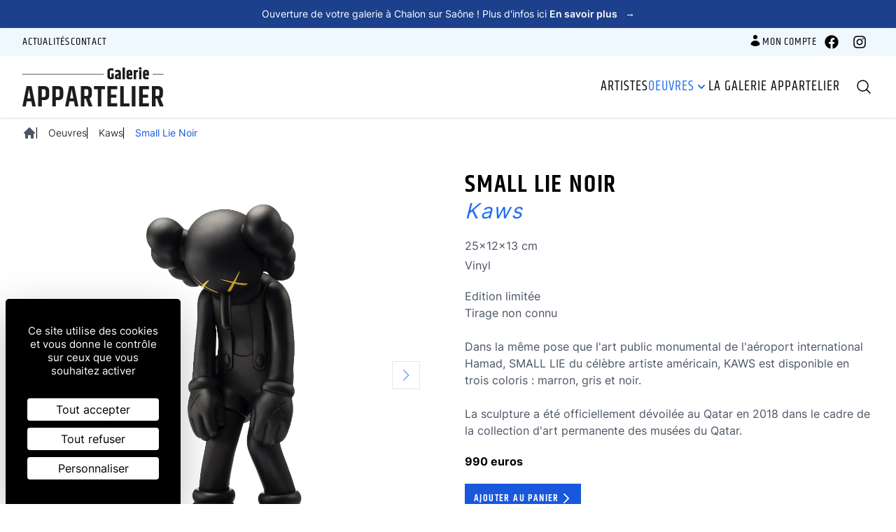

--- FILE ---
content_type: text/html; charset=UTF-8
request_url: https://www.appartelier.fr/oeuvres/small-lie-noir/
body_size: 10220
content:
<!DOCTYPE html>
<html lang="fr">
<head>
    <!-- Google Tag Manager -->
    <script>(function(w,d,s,l,i){w[l]=w[l]||[];w[l].push({'gtm.start':
    new Date().getTime(),event:'gtm.js'});var f=d.getElementsByTagName(s)[0],
    j=d.createElement(s),dl=l!='dataLayer'?'&l='+l:'';j.async=true;j.src=
    'https://www.googletagmanager.com/gtm.js?id='+i+dl;f.parentNode.insertBefore(j,f);
    })(window,document,'script','dataLayer','GTM-PHNR3BWM');</script>
    <!-- End Google Tag Manager -->

        <meta charset="UTF-8">
    <meta name="viewport" content="width=device-width, initial-scale=1.0">
    <title>Small Lie Noir Oeuvres | Galerie Appartelier</title>
    <meta name="description" content="">
    <link rel="stylesheet" href="https://www.appartelier.fr/App/assets/css/app.css?id=bb4daeed20bc9ecbddc36acf959d52b1">
    <link rel="icon" href="./favicon.ico">
    <link rel="icon" type="image/svg+xml" href="./favicon.svg">
    <link rel="apple-touch-icon" href="./apple-touch-icon.png">
    <meta name="theme-color" content="#6366f1">

              <link rel="canonical" href="https://www.appartelier.fr/oeuvres/small-lie-noir/" />
        <style>
      [x-cloak] { display: none !important; }
    </style>
    <script type="application/ld+json">
  {
    "@context": "http://schema.org",
    "@type": "LocalBusiness",
    "name": "Galerie Appartelier",
    "address": {
      "@type": "PostalAddress",
      "streetAddress": "11 rue des Poulets",      "addressLocality": "CHALON SUR SAONE",      "postalCode": "71100",      "addressCountry": "France"    },
   "image": "https://www.appartelier.fr/App/assets/img/appartelier-logo.svg",
        "email": "contact@appartelier.fr",    "url": "https://www.appartelier.fr/"
  }
</script>
  
  <script type="application/ld+json">
  {
    "@context": "http://schema.org",
    "@type": "Product",
    "name": "Small Lie Noir",
          "image": [
        "https://www.appartelier.fr/media/auteurs/kaws/small-lie-noir/rep02007_2.png"
                  ,"https://www.appartelier.fr/media/auteurs/kaws/small-lie-noir/rep02007.png"
                  ,"https://www.appartelier.fr/media/auteurs/kaws/small-lie-noir/rep02007_3.png"
              ],
            "url": "https://www.appartelier.fr/oeuvres/small-lie-noir/",

    "offers":
      [{
        "@type": "Offer",
        "name": "Small Lie Noir",
                  "price": "990.00",
                "priceCurrency": "EUR",
        "sku": "aw23050167",        "availability": "InStock"      }]
  }
</script>
</head>
<body class="">
  <!-- Google Tag Manager (noscript) -->
  <noscript><iframe src="https://www.googletagmanager.com/ns.html?id=GTM-PHNR3BWM"
  height="0" width="0" style="display:none;visibility:hidden"></iframe></noscript>
  <!-- End Google Tag Manager (noscript) -->
          
  <p class="bg-primary-900 text-white px-6 py-2.5 text-sm text-center
    [&_strong]:font-semibold">
              <a href="https://www.appartelier.fr/actualites/galerie-appartelier-et-l-encadreur-pre-ouverture-a-chalon-sur-saone/">
    
              Ouverture de votre galerie à Chalon sur Saône ! Plus d'infos ici
      
                      <span class="font-semibold">
            En savoir plus
          </span>
        
        &nbsp;
        <span aria-hidden="true">&rarr;</span>
      </a>
      </p>

          <header class="sticky top-0 z-20 bg-white shadow md:-top-10"
  role="banner"
  x-data="{ open: false }">
  
<div class="hidden md:block bg-primary-50 font-display">
  <div class="c-container flex gap-3 items-center justify-end">
                                        

        
        <a href="https://www.appartelier.fr/actualites/"
          class="inline-flex gap-3 uppercase tracking-wider hover:underline "
                    >
          Actualités
        </a>


                                              

                  <div class="flex-none w-px h-4 bg-white" aria-hidden="true"></div>
        
        <a href="https://www.appartelier.fr/contact/"
          class="inline-flex gap-3 uppercase tracking-wider hover:underline "
                    >
          Contact
        </a>


                          

    <a href="https://www.appartelier.fr/mes-commandes/"
      class="inline-flex gap-3 uppercase tracking-wider hover:underline       ml-auto"
      >
      <svg class="w-5 h-5" xmlns="http://www.w3.org/2000/svg" viewBox="0 0 20 20" fill="currentColor">
        <path d="M10 8a3 3 0 100-6 3 3 0 000 6zM3.465 14.493a1.23 1.23 0 00.41 1.412A9.957 9.957 0 0010 18c2.31 0 4.438-.784 6.131-2.1.43-.333.604-.903.408-1.41a7.002 7.002 0 00-13.074.003z" />
      </svg>
      Mon compte
    </a>

    <div class="flex-none w-px h-4 bg-white" aria-hidden="true"></div>

    <div class="flex">
              <a class="inline-flex justify-center items-center h-10 w-10
  hover:opacity-75" href="https://www.facebook.com/galerieappartelier">
          <span class="sr-only">Facebook</span>
          <svg class="h-5 w-5" aria-hidden="true" xmlns="http://www.w3.org/2000/svg" viewBox="0 0 512 512"><path fill="currentColor" d="M504 256C504 119 393 8 256 8S8 119 8 256c0 123.78 90.69 226.38 209.25 245V327.69h-63V256h63v-54.64c0-62.15 37-96.48 93.67-96.48 27.14 0 55.52 4.84 55.52 4.84v61h-31.28c-30.8 0-40.41 19.12-40.41 38.73V256h68.78l-11 71.69h-57.78V501C413.31 482.38 504 379.78 504 256z"/></svg>
        </a>
      
              <a class="inline-flex justify-center items-center h-10 w-10
  hover:opacity-75" href="http://instagram.com/galerie_appartelier/">
          <span class="sr-only">Instagram</span>
          <svg class="h-5 w-5" aria-hidden="true" xmlns="http://www.w3.org/2000/svg" viewBox="0 0 448 512"><path fill="currentColor" d="M224.1 141c-63.6 0-114.9 51.3-114.9 114.9s51.3 114.9 114.9 114.9S339 319.5 339 255.9 287.7 141 224.1 141zm0 189.6c-41.1 0-74.7-33.5-74.7-74.7s33.5-74.7 74.7-74.7 74.7 33.5 74.7 74.7-33.6 74.7-74.7 74.7zm146.4-194.3c0 14.9-12 26.8-26.8 26.8-14.9 0-26.8-12-26.8-26.8s12-26.8 26.8-26.8 26.8 12 26.8 26.8zm76.1 27.2c-1.7-35.9-9.9-67.7-36.2-93.9-26.2-26.2-58-34.4-93.9-36.2-37-2.1-147.9-2.1-184.9 0-35.8 1.7-67.6 9.9-93.9 36.1s-34.4 58-36.2 93.9c-2.1 37-2.1 147.9 0 184.9 1.7 35.9 9.9 67.7 36.2 93.9s58 34.4 93.9 36.2c37 2.1 147.9 2.1 184.9 0 35.9-1.7 67.7-9.9 93.9-36.2 26.2-26.2 34.4-58 36.2-93.9 2.1-37 2.1-147.8 0-184.8zM398.8 388c-7.8 19.6-22.9 34.7-42.6 42.6-29.5 11.7-99.5 9-132.1 9s-102.7 2.6-132.1-9c-19.6-7.8-34.7-22.9-42.6-42.6-11.7-29.5-9-99.5-9-132.1s-2.6-102.7 9-132.1c7.8-19.6 22.9-34.7 42.6-42.6 29.5-11.7 99.5-9 132.1-9s102.7-2.6 132.1 9c19.6 7.8 34.7 22.9 42.6 42.6 11.7 29.5 9 99.5 9 132.1s2.7 102.7-9 132.1z"/></svg>
        </a>
          </div>
  </div>
</div>

  <div class="c-container flex flex-wrap items-center py-2 md:py-4">
    <button class="inline-flex flex-col justify-center items-center h-11 w-11 -ml-2 mr-3
      lg:hidden"
      type="button"
      aria-label="Ouvrir le menu"
      @click="open = !open"
      :aria-expanded="open">
      <svg class="w-6 h-6" aria-hidden="true" xmlns="http://www.w3.org/2000/svg" fill="none" viewBox="0 0 24 24" stroke-width="1.5" stroke="currentColor">
        <path stroke-linecap="round" stroke-linejoin="round" d="M3.75 6.75h16.5M3.75 12h16.5m-16.5 5.25h16.5" />
      </svg>
    </button>

        <a class="mr-auto" href="https://www.appartelier.fr/">
      <img class="h-10 w-auto md:h-14" src="https://www.appartelier.fr/App/assets/img/appartelier-logo.svg" alt="Galerie Appartelier">
    </a>

    

<nav class="relative z-40 lg:static lg:ml-8"
  role="navigation"
  aria-label="Menu principal">

  <div class="fixed inset-0 bg-black/25 lg:hidden"
    :class=" open ? 'block' : 'hidden'"
    x-transition:enter="transition-opacity ease-linear duration-300"
    x-transition:enter-start="opacity-0"
    x-transition:enter-end="opacity-100"
    x-transition:leave="transition-opacity ease-linear duration-300"
    x-transition:leave-start="opacity-100"
    x-transition:leave-end="opacity-0"
    x-cloak>
  </div>

  <div class="fixed inset-0 z-40 flex
    lg:static lg:block"
    :class="open ? 'block' : 'hidden'"
    x-cloak>
    <div class="relative w-full max-w-xs overflow-y-auto pb-12 bg-white shadow-xl
      lg:block lg:w-auto lg:max-w-none lg:overflow-visible lg:pb-0 lg:bg-transparent lg:shadow-none"
      :class="open ? 'block' : 'hidden'"
      x-transition:enter="transition ease-in-out duration-300 transform"
      x-transition:enter-start="-translate-x-full"
      x-transition:enter-end="-translate-x-0"
      x-transition:leave="transition ease-in-out duration-300 transform"
      x-transition:leave-start="translate-x-0"
      x-transition:leave-end="-translate-x-full"
      x-cloak>

      <div class="flex px-4 pb-2 pt-5 lg:hidden">
        <button class="inline-flex items-center justify-center rounded-md -m-2 p-2"
          type="button"
          @click="open = !open"
          :aria-expanded="open">
          <span class="sr-only">Fermer le menu</span>
          <svg class="w-6 h-6" aria-hidden="true" xmlns="http://www.w3.org/2000/svg" fill="none" viewBox="0 0 24 24" stroke-width="1.5" stroke="currentColor">
            <path stroke-linecap="round" stroke-linejoin="round" d="M6 18L18 6M6 6l12 12" />
          </svg>
        </button>
      </div>

      <ul class="flex flex-col
        lg:flex-row lg:flex-wrap lg:gap-4">
                                                        
                                    
                                                            
                          <li>
                <a href="https://www.appartelier.fr/artistes/"
                  class="block flex items-center justify-between gap-1 px-4 py-2
  rounded text-xl font-display uppercase tracking-wider
  hover:text-primary-500
  sm:px-6 lg:p-0 "
                                    >
                  Artistes
                </a>
              </li>
                                                  
                                                              
                                                                                      
                          <li class="relative" x-data="{ open: false }">
                <button class="flex items-center justify-between gap-1 px-4 py-2
  rounded text-xl font-display uppercase tracking-wider
  hover:text-primary-500
  sm:px-6 lg:p-0
                  text-primary-600"
                  type="button"
                  @click="open = !open"
                  :aria-expanded="open">
                  Oeuvres
                  <svg class="h-5 w-5" xmlns="http://www.w3.org/2000/svg" viewBox="0 0 20 20" fill="currentColor" aria-hidden="true">
                    <path fill-rule="evenodd" d="M5.293 7.293a1 1 0 011.414 0L10 10.586l3.293-3.293a1 1 0 111.414 1.414l-4 4a1 1 0 01-1.414 0l-4-4a1 1 0 010-1.414z" clip-rule="evenodd" />
                  </svg>
                </button>

                <div class="px-4 py-2 bg-gray-50
                  lg:absolute lg:z-10 lg:left-1/2 lg:-translate-x-1/2
                  lg:flex lg:w-screen lg:max-w-min lg:mt-5
                  lg:py-0 lg:bg-transparent"
                  x-show="open"
                  x-transition:enter="transition ease-out duration-200"
                  x-transition:enter-start="opacity-0 translate-y-1"
                  x-transition:enter-end="opacity-100 translate-y-0"
                  x-transition:leave="transition ease-in duration-150"
                  x-transition:leave-start="opacity-100 translate-y-0"
                  x-transition:leave-end="opacity-0 translate-y-1"
                  @click.away="open = false">
                  <div class="lg:w-56 lg:shrink lg:p-4 lg:bg-white lg:rounded-xl
                    lg:shadow-lg lg:ring-1 lg:ring-gray-900/5
                    lg:text-sm lg:font-semibold">
                                                                  <a class="block p-2 hover:text-primary-600
                          "
                          href="https://www.appartelier.fr/oeuvres/edition/"
                          >
                          Éditions limitées
                        </a>
                                              <a class="block p-2 hover:text-primary-600
                          "
                          href="https://www.appartelier.fr/oeuvres/oeuvre-originale/"
                          >
                          Oeuvres originales
                        </a>
                                              <a class="block p-2 hover:text-primary-600
                          "
                          href="https://www.appartelier.fr/oeuvres/sculpture/"
                          >
                          Sculptures
                        </a>
                      
                      <a class="block p-2 hover:text-primary-600
                        "
                        href="https://www.appartelier.fr/oeuvres/"
                        >
                        Toutes les oeuvres
                      </a>
                                      </div>

                </div>
              </li>
                                                  
                                    
                                                            
                          <li>
                <a href="https://www.appartelier.fr/la-galerie-appartelier/"
                  class="block flex items-center justify-between gap-1 px-4 py-2
  rounded text-xl font-display uppercase tracking-wider
  hover:text-primary-500
  sm:px-6 lg:p-0 "
                                    >
                  La galerie Appartelier
                </a>
              </li>
                              
        <li class="border-t my-2 lg:hidden"></li>

                            
                                    
            <li class="lg:hidden">
              <a href="https://www.appartelier.fr/actualites/"
                class="flex items-center justify-between gap-1 px-4 py-2
  rounded text-xl font-display uppercase tracking-wider
  hover:text-primary-500
  sm:px-6 lg:p-0 "
                                >
                Actualités
              </a>
            </li>
                                      
                                    
            <li class="lg:hidden">
              <a href="https://www.appartelier.fr/contact/"
                class="flex items-center justify-between gap-1 px-4 py-2
  rounded text-xl font-display uppercase tracking-wider
  hover:text-primary-500
  sm:px-6 lg:p-0 "
                                >
                Contact
              </a>
            </li>
                                                    </ul>

    </div>
  </div>
</nav>

    
<div class="flex gap-2 -mr-2 lg:pl-3" x-data="{ open: false }">
  <button class="inline-flex p-2.5"
    type="button"
    @click="open = !open; $nextTick(() => $refs.searchInput.focus())"
    :aria-expanded="open"
    :aria-label="open ? '' : ''">
    <span class="sr-only">Recherche</span>
    <svg class="w-6 h-6" aria-hidden="true" xmlns="http://www.w3.org/2000/svg" fill="none" viewBox="0 0 24 24" stroke-width="1.5" stroke="currentColor">
      <path stroke-linecap="round" stroke-linejoin="round" d="M21 21l-5.197-5.197m0 0A7.5 7.5 0 105.196 5.196a7.5 7.5 0 0010.607 10.607z" />
    </svg>
  </button>

  
  <div class="relative z-40" role="dialog" aria-modal="true">
    <div class="fixed inset-0 z-20 bg-gray-500/50 transition-opacity"
      x-show="open"
      x-transition:enter="ease-out duration-300"
      x-transition:enter-start="opacity-0"
      x-transition:enter-end="opacity-100"
      x-transition:leave="ease-in duration-200"
      x-transition:leave-start="opacity-100"
      x-transition:leave-end="opacity-0"
      x-cloak
      ></div>

    <div class="fixed inset-0 z-20 overflow-y-auto p-4 sm:p-6 md:p-20 lg:pt-32"
      x-show="open">
      <div class="mx-auto max-w-xl transform divide-y divide-gray-100
        overflow-hidden @rounded-xl bg-white shadow-2xl
        ring-1 ring-black ring-opacity-10 transition-all"
        x-transition:enter="ease-out duration-300"
        x-transition:enter-start="opacity-0 scale-95"
        x-transition:enter-end="opacity-100 scale-100"
        x-transition:leave="ease-in duration-200"
        x-transition:leave-start="opacity-100 scale-100"
        x-transition:leave-end="opacity-0 scale-95"
        @click.outside="open = false"
        x-cloak>

        <form class="relative" action = "https://www.appartelier.fr/recherche/ ">
          <input class="h-11 w-full pr-11 border-0 placeholder:text-gray-400 focus:ring-0"
            type="search"
            name="search"
            placeholder="Recherche"
            x-ref="searchInput">

          <button class="absolute inset-y-0 right-0 px-2.5" type="submit">
            <span class="sr-only">Rechercher</span>
            <svg class="w-5 h-5" aria-hidden="true" xmlns="http://www.w3.org/2000/svg" fill="none" viewBox="0 0 24 24" stroke-width="1.5" stroke="currentColor">
              <path stroke-linecap="round" stroke-linejoin="round" d="M21 21l-5.197-5.197m0 0A7.5 7.5 0 105.196 5.196a7.5 7.5 0 0010.607 10.607z" />
            </svg>
          </button>
        </form>
      </div>
    </div>
  </div>
</div>
  </div>
</header>


    
          

<nav aria-label="Fil d&#039;Ariane">
  <ol class="c-container py-3 flex items-center gap-4" role="list">
        <li>
      <a class="text-gray-600 hover:underline" href="https://www.appartelier.fr/">
        <svg class="shrink-0 h-5 w-5" aria-hidden="true" xmlns="http://www.w3.org/2000/svg" viewBox="0 0 20 20" fill="currentColor" class="w-5 h-5">
          <path fill-rule="evenodd" d="M9.293 2.293a1 1 0 011.414 0l7 7A1 1 0 0117 11h-1v6a1 1 0 01-1 1h-2a1 1 0 01-1-1v-3a1 1 0 00-1-1H9a1 1 0 00-1 1v3a1 1 0 01-1 1H5a1 1 0 01-1-1v-6H3a1 1 0 01-.707-1.707l7-7z" clip-rule="evenodd" />
        </svg>
        <span class="sr-only">Accueil</span>
      </a>
    </li>

                
        <li class="flex items-center" >
    <span class="h-4 w-px bg-black"></span>

              <a class="ml-4 text-sm font-light hover:underline" href="https://www.appartelier.fr/oeuvres/">
        Oeuvres
      </a>
      </li>

    
            <li class="flex items-center" >
    <span class="h-4 w-px bg-black"></span>

              <a class="ml-4 text-sm font-light hover:underline" href="https://www.appartelier.fr/artistes/kaws/">
        Kaws
      </a>
      </li>


    
            <li class="flex items-center" aria-current="true">
    <span class="h-4 w-px bg-black"></span>

              <div class="ml-4 text-sm font-light text-primary-700 font-medium">
        Small Lie Noir
      </div>
      </li>

      </ol>
</nav>
    
          <main id="content" role="main">
                  

  <article class="c-container pt-8 pb-16">

    
    <div class="grid gap-6 md:grid-cols-2 lg:gap-12">
      <div class="relative overflow-hidden">

        <div class="swiper js-product-slider">
          <div class="swiper-wrapper">
                          <div class="swiper-slide">
                <div class="aspect-square">
                  <img class="h-full w-full object-contain"
                    src="/media/auteurs/kaws/small-lie-noir/rep02007_2.png?fit=crop-center">
                </div>
              </div>
            
                          <div class="swiper-slide">
                <div class="aspect-square">
                  <img class="h-full w-full object-contain"
                    src="/media/auteurs/kaws/small-lie-noir/rep02007.png?fit=crop-top-left">
                </div>
              </div>
                          <div class="swiper-slide">
                <div class="aspect-square">
                  <img class="h-full w-full object-contain"
                    src="/media/auteurs/kaws/small-lie-noir/rep02007_3.png?fit=crop-top-left">
                </div>
              </div>
            
                      </div>

          <div class="swiper-button-next"></div>
          <div class="swiper-button-prev"></div>
        </div>

                  <div class="mt-4 swiper js-product-thumbs">
            <div class="swiper-wrapper">
                              <div class="swiper-slide">
                  <div class="aspect-square">
                    <img class="h-full w-full object-cover"
                      src="/media/auteurs/kaws/small-lie-noir/rep02007_2.png?fit=crop-center">
                  </div>
                </div>
              
                              <div class="swiper-slide">
                  <div class="aspect-square">
                    <img class="h-full w-full object-cover"
                      src="/media/auteurs/kaws/small-lie-noir/rep02007.png?fit=crop-top-left">
                  </div>
                </div>
                              <div class="swiper-slide">
                  <div class="aspect-square">
                    <img class="h-full w-full object-cover"
                      src="/media/auteurs/kaws/small-lie-noir/rep02007_3.png?fit=crop-top-left">
                  </div>
                </div>
              
                                        </div>

            <div class="swiper-button-next"></div>
            <div class="swiper-button-prev"></div>
          </div>
        
              </div>
      <div>

                  <form class="space-y-5" method="POST">
                  <div>
            <h1 class="text-3xl font-display font-semibold uppercase tracking-wider
              sm:text-4xl">Small Lie Noir</h1>


              <p class="text-primary-600 text-2xl font-medium italic tracking-wider
                sm:text-3xl">
                                <a class="relative z-10 hover:underline" href="https://www.appartelier.fr/artistes/kaws/">

                                  Kaws
                                  </a>
                                              </p>
          </div>

          <dl class="space-y-1 text-gray-600">
            
            
                          <div>
                <dt class="sr-only">Dimensions</dt>
                <dd>25x12x13 cm</dd>
              </div>
            
            
                          <div>
                <dt class="sr-only">Technique</dt>
                <dd>Vinyl</dd>
              </div>
            
            
                      </dl>

                      <p class="text-gray-600">
              Edition limitée<br />
Tirage non connu<br />
<br />
Dans la même pose que l&#039;art public monumental de l&#039;aéroport international Hamad, SMALL LIE du célèbre artiste américain, KAWS est disponible en trois coloris : marron, gris et noir.<br />
<br />
La sculpture a été officiellement dévoilée au Qatar en 2018 dans le cadre de la collection d&#039;art permanente des musées du Qatar.
            </p>
          
                                    <p>
                <strong>990 euros</strong>
              </p>
            
                          <button class="c-btn c-btn-primary" type="submit" name="btn-action" value="addBasket" >
                Ajouter au panier
                <svg class="-mr-0.5 w-5 h-5" aria-hidden="true" xmlns="http://www.w3.org/2000/svg" fill="none" viewBox="0 0 24 24" stroke-width="2" stroke="currentColor">
                  <path stroke-linecap="round" stroke-linejoin="round" d="M8.25 4.5l7.5 7.5-7.5 7.5" />
                </svg>
              </button>
                      
          
                  </form>
        
      </div>
    </div>
  </article>

                </main>

        <div class="-mt-8 pb-16">
          <section class="relative overflow-hidden pt-8 bg-primary-50">
  <div class="bg-white absolute inset-x-0 top-0 h-14" aria-hidden="true"></div>

  <div class="c-container relative">
    <h2 class="text-stroke text-5xl font-display font-semibold uppercase tracking-wider
      sm:text-6xl">
      Oeuvres du même artiste
    </h2>

    <div class="mt-12 swiper js-home-carousel overflow-visible">
      <div class="swiper-wrapper">
                  <div class="swiper-slide h-auto w-64 lg:w-auto">
                <article class="relative focus-within:ring">
    <div class="aspect-square">
              <img class="h-full w-full object-contain"
          src="/media/auteurs/kaws/chum-blanc/ACDJSAAAO4A7IAIAAAAAA5YB6QA7777774AAAAAAYIAVQAQA-3.jpg?fit=crop-center&amp;p=w-xs, webp"
          srcset="
            /media/auteurs/kaws/chum-blanc/ACDJSAAAO4A7IAIAAAAAA5YB6QA7777774AAAAAAYIAVQAQA-3.jpg?fit=crop-center&amp;p=w-sm,webp 320w,
            /media/auteurs/kaws/chum-blanc/ACDJSAAAO4A7IAIAAAAAA5YB6QA7777774AAAAAAYIAVQAQA-3.jpg?fit=crop-center&amp;p=w-md,webp 640w,
            /media/auteurs/kaws/chum-blanc/ACDJSAAAO4A7IAIAAAAAA5YB6QA7777774AAAAAAYIAVQAQA-3.jpg?fit=crop-center&amp;p=w-lg,webp 960w
          "
          sizes="
            (min-width: 1280px) calc(1280px / 3),
            (min-width: 768px) calc(100vw / 2),
            90vw
          "
          loading="lazy"
          width="960"
          height="1280"
          alt="Chum (blanc)">
            </div>

    <div class="mt-6 px-2 space-y-4">
      <div>
                <h3 class="text-2xl font-display font-bold uppercase tracking-wider">
          <a class="c-link-faux focus:outline-none"
            href="https://www.appartelier.fr/oeuvres/chum-blanc/">
            Chum (blanc)
          </a>
        </h3>
                          <p class="text-primary-600 font-medium italic tracking-wider">
            <a class="relative z-10 hover:underline" href="https://www.appartelier.fr/artistes/kaws/">
              Kaws
            </a>
          </p>
              </div>

              <p class="text-sm">
          <strong>1 190 euros</strong>
        </p>

          </div>


      </article>
          </div>
                  <div class="swiper-slide h-auto w-64 lg:w-auto">
                <article class="relative focus-within:ring">
    <div class="aspect-square">
              <img class="h-full w-full object-contain"
          src="/media/auteurs/kaws/chum-jaune/ACDZSAAAO4A7IAIAAAAAA5YB6QA7777774AAAAAAYIAVQAQA-3.jpg?fit=crop-center&amp;p=w-xs, webp"
          srcset="
            /media/auteurs/kaws/chum-jaune/ACDZSAAAO4A7IAIAAAAAA5YB6QA7777774AAAAAAYIAVQAQA-3.jpg?fit=crop-center&amp;p=w-sm,webp 320w,
            /media/auteurs/kaws/chum-jaune/ACDZSAAAO4A7IAIAAAAAA5YB6QA7777774AAAAAAYIAVQAQA-3.jpg?fit=crop-center&amp;p=w-md,webp 640w,
            /media/auteurs/kaws/chum-jaune/ACDZSAAAO4A7IAIAAAAAA5YB6QA7777774AAAAAAYIAVQAQA-3.jpg?fit=crop-center&amp;p=w-lg,webp 960w
          "
          sizes="
            (min-width: 1280px) calc(1280px / 3),
            (min-width: 768px) calc(100vw / 2),
            90vw
          "
          loading="lazy"
          width="960"
          height="1280"
          alt="Chum (jaune)">
            </div>

    <div class="mt-6 px-2 space-y-4">
      <div>
                <h3 class="text-2xl font-display font-bold uppercase tracking-wider">
          <a class="c-link-faux focus:outline-none"
            href="https://www.appartelier.fr/oeuvres/chum-jaune/">
            Chum (jaune)
          </a>
        </h3>
                          <p class="text-primary-600 font-medium italic tracking-wider">
            <a class="relative z-10 hover:underline" href="https://www.appartelier.fr/artistes/kaws/">
              Kaws
            </a>
          </p>
              </div>

              <p class="text-sm">
          <strong>1 190 euros</strong>
        </p>

          </div>


      </article>
          </div>
                  <div class="swiper-slide h-auto w-64 lg:w-auto">
                <article class="relative focus-within:ring">
    <div class="aspect-square">
              <img class="h-full w-full object-contain"
          src="/media/auteurs/kaws/chum-noir/ACBZSAAAO4A7IAIAAAAAA5YB6QA7777774AAAAAAYIAVQAQA-3.jpg?fit=crop-center&amp;p=w-xs, webp"
          srcset="
            /media/auteurs/kaws/chum-noir/ACBZSAAAO4A7IAIAAAAAA5YB6QA7777774AAAAAAYIAVQAQA-3.jpg?fit=crop-center&amp;p=w-sm,webp 320w,
            /media/auteurs/kaws/chum-noir/ACBZSAAAO4A7IAIAAAAAA5YB6QA7777774AAAAAAYIAVQAQA-3.jpg?fit=crop-center&amp;p=w-md,webp 640w,
            /media/auteurs/kaws/chum-noir/ACBZSAAAO4A7IAIAAAAAA5YB6QA7777774AAAAAAYIAVQAQA-3.jpg?fit=crop-center&amp;p=w-lg,webp 960w
          "
          sizes="
            (min-width: 1280px) calc(1280px / 3),
            (min-width: 768px) calc(100vw / 2),
            90vw
          "
          loading="lazy"
          width="960"
          height="1280"
          alt="Chum (noir)">
            </div>

    <div class="mt-6 px-2 space-y-4">
      <div>
                <h3 class="text-2xl font-display font-bold uppercase tracking-wider">
          <a class="c-link-faux focus:outline-none"
            href="https://www.appartelier.fr/oeuvres/chum-noir/">
            Chum (noir)
          </a>
        </h3>
                          <p class="text-primary-600 font-medium italic tracking-wider">
            <a class="relative z-10 hover:underline" href="https://www.appartelier.fr/artistes/kaws/">
              Kaws
            </a>
          </p>
              </div>

              <p class="text-sm">
          <strong>1 190 euros</strong>
        </p>

          </div>


      </article>
          </div>
                  <div class="swiper-slide h-auto w-64 lg:w-auto">
                <article class="relative focus-within:ring">
    <div class="aspect-square">
              <img class="h-full w-full object-contain"
          src="/media/auteurs/kaws/chum-orange/ACCJSAAAO4A7IAIAAAAAA5YB6QA7777774AAAAAAYIAVQAQA-3.jpg?fit=crop-center&amp;p=w-xs, webp"
          srcset="
            /media/auteurs/kaws/chum-orange/ACCJSAAAO4A7IAIAAAAAA5YB6QA7777774AAAAAAYIAVQAQA-3.jpg?fit=crop-center&amp;p=w-sm,webp 320w,
            /media/auteurs/kaws/chum-orange/ACCJSAAAO4A7IAIAAAAAA5YB6QA7777774AAAAAAYIAVQAQA-3.jpg?fit=crop-center&amp;p=w-md,webp 640w,
            /media/auteurs/kaws/chum-orange/ACCJSAAAO4A7IAIAAAAAA5YB6QA7777774AAAAAAYIAVQAQA-3.jpg?fit=crop-center&amp;p=w-lg,webp 960w
          "
          sizes="
            (min-width: 1280px) calc(1280px / 3),
            (min-width: 768px) calc(100vw / 2),
            90vw
          "
          loading="lazy"
          width="960"
          height="1280"
          alt="Chum (orange)">
            </div>

    <div class="mt-6 px-2 space-y-4">
      <div>
                <h3 class="text-2xl font-display font-bold uppercase tracking-wider">
          <a class="c-link-faux focus:outline-none"
            href="https://www.appartelier.fr/oeuvres/chum-orange/">
            Chum (orange)
          </a>
        </h3>
                          <p class="text-primary-600 font-medium italic tracking-wider">
            <a class="relative z-10 hover:underline" href="https://www.appartelier.fr/artistes/kaws/">
              Kaws
            </a>
          </p>
              </div>

              <p class="text-sm">
          <strong>1 190 euros</strong>
        </p>

          </div>


        <div class="absolute top-4 right-4 flex justify-center items-center h-12 min-w-[3rem] bg-red-600 text-white rounded-full
      text-xs font-medium uppercase">
      Vendu
    </div>
      </article>
          </div>
                  <div class="swiper-slide h-auto w-64 lg:w-auto">
                <article class="relative focus-within:ring">
    <div class="aspect-square">
              <img class="h-full w-full object-contain"
          src="/media/auteurs/kaws/chum-rose/ACCZSAAAO4A7IAIAAAAAA5YB6QA7777774AAAAAAYIAVQAQA-3.jpg?fit=crop-center&amp;p=w-xs, webp"
          srcset="
            /media/auteurs/kaws/chum-rose/ACCZSAAAO4A7IAIAAAAAA5YB6QA7777774AAAAAAYIAVQAQA-3.jpg?fit=crop-center&amp;p=w-sm,webp 320w,
            /media/auteurs/kaws/chum-rose/ACCZSAAAO4A7IAIAAAAAA5YB6QA7777774AAAAAAYIAVQAQA-3.jpg?fit=crop-center&amp;p=w-md,webp 640w,
            /media/auteurs/kaws/chum-rose/ACCZSAAAO4A7IAIAAAAAA5YB6QA7777774AAAAAAYIAVQAQA-3.jpg?fit=crop-center&amp;p=w-lg,webp 960w
          "
          sizes="
            (min-width: 1280px) calc(1280px / 3),
            (min-width: 768px) calc(100vw / 2),
            90vw
          "
          loading="lazy"
          width="960"
          height="1280"
          alt="Chum (rose)">
            </div>

    <div class="mt-6 px-2 space-y-4">
      <div>
                <h3 class="text-2xl font-display font-bold uppercase tracking-wider">
          <a class="c-link-faux focus:outline-none"
            href="https://www.appartelier.fr/oeuvres/chum-rose/">
            Chum (rose)
          </a>
        </h3>
                          <p class="text-primary-600 font-medium italic tracking-wider">
            <a class="relative z-10 hover:underline" href="https://www.appartelier.fr/artistes/kaws/">
              Kaws
            </a>
          </p>
              </div>

              <p class="text-sm">
          <strong>1 190 euros</strong>
        </p>

          </div>


      </article>
          </div>
                  <div class="swiper-slide h-auto w-64 lg:w-auto">
                <article class="relative focus-within:ring">
    <div class="aspect-square">
              <img class="h-full w-full object-contain"
          src="/media/auteurs/kaws/holiday-thailand-brown/KT_SELECTED_SQ4_1667x1667.jpg?fit=crop-center&amp;p=w-xs, webp"
          srcset="
            /media/auteurs/kaws/holiday-thailand-brown/KT_SELECTED_SQ4_1667x1667.jpg?fit=crop-center&amp;p=w-sm,webp 320w,
            /media/auteurs/kaws/holiday-thailand-brown/KT_SELECTED_SQ4_1667x1667.jpg?fit=crop-center&amp;p=w-md,webp 640w,
            /media/auteurs/kaws/holiday-thailand-brown/KT_SELECTED_SQ4_1667x1667.jpg?fit=crop-center&amp;p=w-lg,webp 960w
          "
          sizes="
            (min-width: 1280px) calc(1280px / 3),
            (min-width: 768px) calc(100vw / 2),
            90vw
          "
          loading="lazy"
          width="960"
          height="960"
          alt="HOLIDAY THAILAND - Brown">
            </div>

    <div class="mt-6 px-2 space-y-4">
      <div>
                <h3 class="text-2xl font-display font-bold uppercase tracking-wider">
          <a class="c-link-faux focus:outline-none"
            href="https://www.appartelier.fr/oeuvres/holiday-thailand-brown/">
            HOLIDAY THAILAND - Brown
          </a>
        </h3>
                          <p class="text-primary-600 font-medium italic tracking-wider">
            <a class="relative z-10 hover:underline" href="https://www.appartelier.fr/artistes/kaws/">
              Kaws
            </a>
          </p>
              </div>

              <p class="text-sm">
          <strong>1 490 euros</strong>
        </p>

          </div>


      </article>
          </div>
                  <div class="swiper-slide h-auto w-64 lg:w-auto">
                <article class="relative focus-within:ring">
    <div class="aspect-square">
              <img class="h-full w-full object-contain"
          src="/media/auteurs/kaws/kaws-holiday-thailand-black/KT_SELECTED_SQ3_1667x1667.jpg?fit=crop-center&amp;p=w-xs, webp"
          srcset="
            /media/auteurs/kaws/kaws-holiday-thailand-black/KT_SELECTED_SQ3_1667x1667.jpg?fit=crop-center&amp;p=w-sm,webp 320w,
            /media/auteurs/kaws/kaws-holiday-thailand-black/KT_SELECTED_SQ3_1667x1667.jpg?fit=crop-center&amp;p=w-md,webp 640w,
            /media/auteurs/kaws/kaws-holiday-thailand-black/KT_SELECTED_SQ3_1667x1667.jpg?fit=crop-center&amp;p=w-lg,webp 960w
          "
          sizes="
            (min-width: 1280px) calc(1280px / 3),
            (min-width: 768px) calc(100vw / 2),
            90vw
          "
          loading="lazy"
          width="960"
          height="960"
          alt="KAWS:HOLIDAY THAILAND - Black">
            </div>

    <div class="mt-6 px-2 space-y-4">
      <div>
                <h3 class="text-2xl font-display font-bold uppercase tracking-wider">
          <a class="c-link-faux focus:outline-none"
            href="https://www.appartelier.fr/oeuvres/kaws-holiday-thailand-black/">
            KAWS:HOLIDAY THAILAND - Black
          </a>
        </h3>
                          <p class="text-primary-600 font-medium italic tracking-wider">
            <a class="relative z-10 hover:underline" href="https://www.appartelier.fr/artistes/kaws/">
              Kaws
            </a>
          </p>
              </div>

              <p class="text-sm">
          <strong>1 490 euros</strong>
        </p>

          </div>


      </article>
          </div>
                  <div class="swiper-slide h-auto w-64 lg:w-auto">
                <article class="relative focus-within:ring">
    <div class="aspect-square">
              <img class="h-full w-full object-contain"
          src="/media/auteurs/kaws/kaws-holiday-thailand-grey/KT_SELECTED_SQ2_1667x1667.jpg?fit=crop-center&amp;p=w-xs, webp"
          srcset="
            /media/auteurs/kaws/kaws-holiday-thailand-grey/KT_SELECTED_SQ2_1667x1667.jpg?fit=crop-center&amp;p=w-sm,webp 320w,
            /media/auteurs/kaws/kaws-holiday-thailand-grey/KT_SELECTED_SQ2_1667x1667.jpg?fit=crop-center&amp;p=w-md,webp 640w,
            /media/auteurs/kaws/kaws-holiday-thailand-grey/KT_SELECTED_SQ2_1667x1667.jpg?fit=crop-center&amp;p=w-lg,webp 960w
          "
          sizes="
            (min-width: 1280px) calc(1280px / 3),
            (min-width: 768px) calc(100vw / 2),
            90vw
          "
          loading="lazy"
          width="960"
          height="960"
          alt="KAWS:HOLIDAY THAILAND - Grey">
            </div>

    <div class="mt-6 px-2 space-y-4">
      <div>
                <h3 class="text-2xl font-display font-bold uppercase tracking-wider">
          <a class="c-link-faux focus:outline-none"
            href="https://www.appartelier.fr/oeuvres/kaws-holiday-thailand-grey/">
            KAWS:HOLIDAY THAILAND - Grey
          </a>
        </h3>
                          <p class="text-primary-600 font-medium italic tracking-wider">
            <a class="relative z-10 hover:underline" href="https://www.appartelier.fr/artistes/kaws/">
              Kaws
            </a>
          </p>
              </div>

              <p class="text-sm">
          <strong>1 490 euros</strong>
        </p>

          </div>


      </article>
          </div>
                  <div class="swiper-slide h-auto w-64 lg:w-auto">
                <article class="relative focus-within:ring">
    <div class="aspect-square">
              <img class="h-full w-full object-contain"
          src="/media/auteurs/kaws/small-lie-brun/rep02008.jpg?fit=crop-center&amp;p=w-xs, webp"
          srcset="
            /media/auteurs/kaws/small-lie-brun/rep02008.jpg?fit=crop-center&amp;p=w-sm,webp 320w,
            /media/auteurs/kaws/small-lie-brun/rep02008.jpg?fit=crop-center&amp;p=w-md,webp 640w,
            /media/auteurs/kaws/small-lie-brun/rep02008.jpg?fit=crop-center&amp;p=w-lg,webp 960w
          "
          sizes="
            (min-width: 1280px) calc(1280px / 3),
            (min-width: 768px) calc(100vw / 2),
            90vw
          "
          loading="lazy"
          width="960"
          height="1280"
          alt="Small lie Brun">
            </div>

    <div class="mt-6 px-2 space-y-4">
      <div>
                <h3 class="text-2xl font-display font-bold uppercase tracking-wider">
          <a class="c-link-faux focus:outline-none"
            href="https://www.appartelier.fr/oeuvres/small-lie-brun/">
            Small lie Brun
          </a>
        </h3>
                          <p class="text-primary-600 font-medium italic tracking-wider">
            <a class="relative z-10 hover:underline" href="https://www.appartelier.fr/artistes/kaws/">
              Kaws
            </a>
          </p>
              </div>

              <p class="text-sm">
          <strong>990 euros</strong>
        </p>

          </div>


      </article>
          </div>
                  <div class="swiper-slide h-auto w-64 lg:w-auto">
                <article class="relative focus-within:ring">
    <div class="aspect-square">
              <img class="h-full w-full object-contain"
          src="/media/auteurs/kaws/small-lie-gris/kaws-small-lie-grey.jpg?fit=crop-center&amp;p=w-xs, webp"
          srcset="
            /media/auteurs/kaws/small-lie-gris/kaws-small-lie-grey.jpg?fit=crop-center&amp;p=w-sm,webp 320w,
            /media/auteurs/kaws/small-lie-gris/kaws-small-lie-grey.jpg?fit=crop-center&amp;p=w-md,webp 640w,
            /media/auteurs/kaws/small-lie-gris/kaws-small-lie-grey.jpg?fit=crop-center&amp;p=w-lg,webp 960w
          "
          sizes="
            (min-width: 1280px) calc(1280px / 3),
            (min-width: 768px) calc(100vw / 2),
            90vw
          "
          loading="lazy"
          width="960"
          height="960"
          alt="Small lie Gris">
            </div>

    <div class="mt-6 px-2 space-y-4">
      <div>
                <h3 class="text-2xl font-display font-bold uppercase tracking-wider">
          <a class="c-link-faux focus:outline-none"
            href="https://www.appartelier.fr/oeuvres/small-lie-gris/">
            Small lie Gris
          </a>
        </h3>
                          <p class="text-primary-600 font-medium italic tracking-wider">
            <a class="relative z-10 hover:underline" href="https://www.appartelier.fr/artistes/kaws/">
              Kaws
            </a>
          </p>
              </div>

              <p class="text-sm">
          <strong>990 euros</strong>
        </p>

          </div>


      </article>
          </div>
                  <div class="swiper-slide h-auto w-64 lg:w-auto">
                <article class="relative focus-within:ring">
    <div class="aspect-square">
              <img class="h-full w-full object-contain"
          src="/media/auteurs/kaws/the-promise-brun/1700088_4_m.jpg?fit=crop-center&amp;p=w-xs, webp"
          srcset="
            /media/auteurs/kaws/the-promise-brun/1700088_4_m.jpg?fit=crop-center&amp;p=w-sm,webp 320w,
            /media/auteurs/kaws/the-promise-brun/1700088_4_m.jpg?fit=crop-center&amp;p=w-md,webp 640w,
            /media/auteurs/kaws/the-promise-brun/1700088_4_m.jpg?fit=crop-center&amp;p=w-lg,webp 960w
          "
          sizes="
            (min-width: 1280px) calc(1280px / 3),
            (min-width: 768px) calc(100vw / 2),
            90vw
          "
          loading="lazy"
          width="960"
          height="1200"
          alt="The Promise Brun">
            </div>

    <div class="mt-6 px-2 space-y-4">
      <div>
                <h3 class="text-2xl font-display font-bold uppercase tracking-wider">
          <a class="c-link-faux focus:outline-none"
            href="https://www.appartelier.fr/oeuvres/the-promise-brun/">
            The Promise Brun
          </a>
        </h3>
                          <p class="text-primary-600 font-medium italic tracking-wider">
            <a class="relative z-10 hover:underline" href="https://www.appartelier.fr/artistes/kaws/">
              Kaws
            </a>
          </p>
              </div>

              <p class="text-sm">
          <strong>1 990 euros</strong>
        </p>

          </div>


        <div class="absolute top-4 right-4 flex justify-center items-center h-12 min-w-[3rem] bg-red-600 text-white rounded-full
      text-xs font-medium uppercase">
      Vendu
    </div>
      </article>
          </div>
                  <div class="swiper-slide h-auto w-64 lg:w-auto">
                <article class="relative focus-within:ring">
    <div class="aspect-square">
              <img class="h-full w-full object-contain"
          src="/media/auteurs/kaws/the-promise-gris/2098329_1_m.jpg?fit=crop-center&amp;p=w-xs, webp"
          srcset="
            /media/auteurs/kaws/the-promise-gris/2098329_1_m.jpg?fit=crop-center&amp;p=w-sm,webp 320w,
            /media/auteurs/kaws/the-promise-gris/2098329_1_m.jpg?fit=crop-center&amp;p=w-md,webp 640w,
            /media/auteurs/kaws/the-promise-gris/2098329_1_m.jpg?fit=crop-center&amp;p=w-lg,webp 960w
          "
          sizes="
            (min-width: 1280px) calc(1280px / 3),
            (min-width: 768px) calc(100vw / 2),
            90vw
          "
          loading="lazy"
          width="960"
          height="1200"
          alt="The Promise Gris">
            </div>

    <div class="mt-6 px-2 space-y-4">
      <div>
                <h3 class="text-2xl font-display font-bold uppercase tracking-wider">
          <a class="c-link-faux focus:outline-none"
            href="https://www.appartelier.fr/oeuvres/the-promise-gris/">
            The Promise Gris
          </a>
        </h3>
                          <p class="text-primary-600 font-medium italic tracking-wider">
            <a class="relative z-10 hover:underline" href="https://www.appartelier.fr/artistes/kaws/">
              Kaws
            </a>
          </p>
              </div>

              <p class="text-sm">
          <strong>1 490 euros</strong>
        </p>

          </div>


      </article>
          </div>
                  <div class="swiper-slide h-auto w-64 lg:w-auto">
                <article class="relative focus-within:ring">
    <div class="aspect-square">
              <img class="h-full w-full object-contain"
          src="/media/auteurs/kaws/young-lee/Preview_22Oct_S5_1800x1800.jpg?fit=crop-center&amp;p=w-xs, webp"
          srcset="
            /media/auteurs/kaws/young-lee/Preview_22Oct_S5_1800x1800.jpg?fit=crop-center&amp;p=w-sm,webp 320w,
            /media/auteurs/kaws/young-lee/Preview_22Oct_S5_1800x1800.jpg?fit=crop-center&amp;p=w-md,webp 640w,
            /media/auteurs/kaws/young-lee/Preview_22Oct_S5_1800x1800.jpg?fit=crop-center&amp;p=w-lg,webp 960w
          "
          sizes="
            (min-width: 1280px) calc(1280px / 3),
            (min-width: 768px) calc(100vw / 2),
            90vw
          "
          loading="lazy"
          width="960"
          height="960"
          alt="Young-Hee">
            </div>

    <div class="mt-6 px-2 space-y-4">
      <div>
                <h3 class="text-2xl font-display font-bold uppercase tracking-wider">
          <a class="c-link-faux focus:outline-none"
            href="https://www.appartelier.fr/oeuvres/young-lee/">
            Young-Hee
          </a>
        </h3>
                          <p class="text-primary-600 font-medium italic tracking-wider">
            <a class="relative z-10 hover:underline" href="https://www.appartelier.fr/artistes/kaws/">
              Kaws
            </a>
          </p>
              </div>

              <p class="text-sm">
          <strong>1 290 euros</strong>
        </p>

          </div>


      </article>
          </div>
              </div>

      <div class="swiper-button-prev"></div>
      <div class="swiper-button-next"></div>
    </div>
  </div>
</section>
    
          <section class="relative overflow-hidden pt-8 ">
  <div class="bg-primary-50 absolute inset-x-0 top-0 h-14" aria-hidden="true"></div>

  <div class="c-container relative">
    <h2 class="text-stroke text-5xl font-display font-semibold uppercase tracking-wider
      sm:text-6xl">
      Voir aussi ...
    </h2>

    <div class="mt-12 swiper js-home-carousel overflow-visible">
      <div class="swiper-wrapper">
                  <div class="swiper-slide h-auto w-64 lg:w-auto">
                <article class="relative focus-within:ring">
    <div class="aspect-square">
              <img class="h-full w-full object-contain"
          src="/media/auteurs/obey/liberte-egalite-fraternite/Liberte-Egalite-France-24X36-REVISED.jpg?fit=crop-center&amp;p=w-xs, webp"
          srcset="
            /media/auteurs/obey/liberte-egalite-fraternite/Liberte-Egalite-France-24X36-REVISED.jpg?fit=crop-center&amp;p=w-sm,webp 320w,
            /media/auteurs/obey/liberte-egalite-fraternite/Liberte-Egalite-France-24X36-REVISED.jpg?fit=crop-center&amp;p=w-md,webp 640w,
            /media/auteurs/obey/liberte-egalite-fraternite/Liberte-Egalite-France-24X36-REVISED.jpg?fit=crop-center&amp;p=w-lg,webp 960w
          "
          sizes="
            (min-width: 1280px) calc(1280px / 3),
            (min-width: 768px) calc(100vw / 2),
            90vw
          "
          loading="lazy"
          width="960"
          height="1440"
          alt="Liberté - Egalité - Fraternité">
            </div>

    <div class="mt-6 px-2 space-y-4">
      <div>
                <h3 class="text-2xl font-display font-bold uppercase tracking-wider">
          <a class="c-link-faux focus:outline-none"
            href="https://www.appartelier.fr/oeuvres/liberte-egalite-fraternite/">
            Liberté - Egalité - Fraternité
          </a>
        </h3>
                          <p class="text-primary-600 font-medium italic tracking-wider">
            <a class="relative z-10 hover:underline" href="https://www.appartelier.fr/artistes/obey/">
              Obey
            </a>
          </p>
              </div>

              <p class="text-sm">
          <strong>99 euros</strong>
        </p>

          </div>


      </article>
          </div>
                  <div class="swiper-slide h-auto w-64 lg:w-auto">
                <article class="relative focus-within:ring">
    <div class="aspect-square">
              <img class="h-full w-full object-contain"
          src="/media/auteurs/c215/premier-baiser-2/Oeuvres-09-23-WEB-part1-26.jpeg?fit=crop-center&amp;p=w-xs, webp"
          srcset="
            /media/auteurs/c215/premier-baiser-2/Oeuvres-09-23-WEB-part1-26.jpeg?fit=crop-center&amp;p=w-sm,webp 320w,
            /media/auteurs/c215/premier-baiser-2/Oeuvres-09-23-WEB-part1-26.jpeg?fit=crop-center&amp;p=w-md,webp 640w,
            /media/auteurs/c215/premier-baiser-2/Oeuvres-09-23-WEB-part1-26.jpeg?fit=crop-center&amp;p=w-lg,webp 960w
          "
          sizes="
            (min-width: 1280px) calc(1280px / 3),
            (min-width: 768px) calc(100vw / 2),
            90vw
          "
          loading="lazy"
          width="960"
          height="742"
          alt="Premier baiser Torcy">
            </div>

    <div class="mt-6 px-2 space-y-4">
      <div>
                <h3 class="text-2xl font-display font-bold uppercase tracking-wider">
          <a class="c-link-faux focus:outline-none"
            href="https://www.appartelier.fr/oeuvres/premier-baiser-2/">
            Premier baiser Torcy
          </a>
        </h3>
                          <p class="text-primary-600 font-medium italic tracking-wider">
            <a class="relative z-10 hover:underline" href="https://www.appartelier.fr/artistes/c215/">
              C215
            </a>
          </p>
              </div>

              <p class="text-sm">
          <strong>3 000 euros</strong>
        </p>

          </div>


      </article>
          </div>
                  <div class="swiper-slide h-auto w-64 lg:w-auto">
                <article class="relative focus-within:ring">
    <div class="aspect-square">
              <img class="h-full w-full object-contain"
          src="/media/auteurs/invader/3d-little-big-space/s-l1600-58.jpg?fit=crop-center&amp;p=w-xs, webp"
          srcset="
            /media/auteurs/invader/3d-little-big-space/s-l1600-58.jpg?fit=crop-center&amp;p=w-sm,webp 320w,
            /media/auteurs/invader/3d-little-big-space/s-l1600-58.jpg?fit=crop-center&amp;p=w-md,webp 640w,
            /media/auteurs/invader/3d-little-big-space/s-l1600-58.jpg?fit=crop-center&amp;p=w-lg,webp 960w
          "
          sizes="
            (min-width: 1280px) calc(1280px / 3),
            (min-width: 768px) calc(100vw / 2),
            90vw
          "
          loading="lazy"
          width="960"
          height="1281"
          alt="3D Little Big Space">
            </div>

    <div class="mt-6 px-2 space-y-4">
      <div>
                <h3 class="text-2xl font-display font-bold uppercase tracking-wider">
          <a class="c-link-faux focus:outline-none"
            href="https://www.appartelier.fr/oeuvres/3d-little-big-space/">
            3D Little Big Space
          </a>
        </h3>
                          <p class="text-primary-600 font-medium italic tracking-wider">
            <a class="relative z-10 hover:underline" href="https://www.appartelier.fr/artistes/invader/">
              Invader
            </a>
          </p>
              </div>

              <p class="text-sm">
          <strong>2 190 euros</strong>
        </p>

          </div>


      </article>
          </div>
                  <div class="swiper-slide h-auto w-64 lg:w-auto">
                <article class="relative focus-within:ring">
    <div class="aspect-square">
              <img class="h-full w-full object-contain"
          src="/media/auteurs/sandra-chevrier/triptyque/1331640_1_m.jpg?fit=crop-center&amp;p=w-xs, webp"
          srcset="
            /media/auteurs/sandra-chevrier/triptyque/1331640_1_m.jpg?fit=crop-center&amp;p=w-sm,webp 320w,
            /media/auteurs/sandra-chevrier/triptyque/1331640_1_m.jpg?fit=crop-center&amp;p=w-md,webp 640w,
            /media/auteurs/sandra-chevrier/triptyque/1331640_1_m.jpg?fit=crop-center&amp;p=w-lg,webp 960w
          "
          sizes="
            (min-width: 1280px) calc(1280px / 3),
            (min-width: 768px) calc(100vw / 2),
            90vw
          "
          loading="lazy"
          width="960"
          height="414"
          alt="La Cage">
            </div>

    <div class="mt-6 px-2 space-y-4">
      <div>
                <h3 class="text-2xl font-display font-bold uppercase tracking-wider">
          <a class="c-link-faux focus:outline-none"
            href="https://www.appartelier.fr/oeuvres/triptyque/">
            La Cage
          </a>
        </h3>
                          <p class="text-primary-600 font-medium italic tracking-wider">
            <a class="relative z-10 hover:underline" href="https://www.appartelier.fr/artistes/sandra-chevrier/">
              Sandra Chevrier
            </a>
          </p>
              </div>

              <p class="text-sm">
          <strong>2 990 euros</strong>
        </p>

          </div>


      </article>
          </div>
                  <div class="swiper-slide h-auto w-64 lg:w-auto">
                <article class="relative focus-within:ring">
    <div class="aspect-square">
              <img class="h-full w-full object-contain"
          src="/media/auteurs/obey/off-you-will-do-what-we-say-aqua-drab-screen-print/OFF.jpeg?fit=crop-center&amp;p=w-xs, webp"
          srcset="
            /media/auteurs/obey/off-you-will-do-what-we-say-aqua-drab-screen-print/OFF.jpeg?fit=crop-center&amp;p=w-sm,webp 320w,
            /media/auteurs/obey/off-you-will-do-what-we-say-aqua-drab-screen-print/OFF.jpeg?fit=crop-center&amp;p=w-md,webp 640w,
            /media/auteurs/obey/off-you-will-do-what-we-say-aqua-drab-screen-print/OFF.jpeg?fit=crop-center&amp;p=w-lg,webp 960w
          "
          sizes="
            (min-width: 1280px) calc(1280px / 3),
            (min-width: 768px) calc(100vw / 2),
            90vw
          "
          loading="lazy"
          width="960"
          height="1280"
          alt="OFF! You Will Do What We Say (Aqua Drab) ">
            </div>

    <div class="mt-6 px-2 space-y-4">
      <div>
                <h3 class="text-2xl font-display font-bold uppercase tracking-wider">
          <a class="c-link-faux focus:outline-none"
            href="https://www.appartelier.fr/oeuvres/off-you-will-do-what-we-say-aqua-drab-screen-print/">
            OFF! You Will Do What We Say (Aqua Drab) 
          </a>
        </h3>
                          <p class="text-primary-600 font-medium italic tracking-wider">
            <a class="relative z-10 hover:underline" href="https://www.appartelier.fr/artistes/obey/">
              Obey
            </a>
          </p>
              </div>

              <p class="text-sm">
          <strong>390 euros</strong>
        </p>

          </div>


      </article>
          </div>
                  <div class="swiper-slide h-auto w-64 lg:w-auto">
                <article class="relative focus-within:ring">
    <div class="aspect-square">
              <img class="h-full w-full object-contain"
          src="/media/auteurs/vhils/emerge-ii/Vhils.jpg?fit=crop-center&amp;p=w-xs, webp"
          srcset="
            /media/auteurs/vhils/emerge-ii/Vhils.jpg?fit=crop-center&amp;p=w-sm,webp 320w,
            /media/auteurs/vhils/emerge-ii/Vhils.jpg?fit=crop-center&amp;p=w-md,webp 640w,
            /media/auteurs/vhils/emerge-ii/Vhils.jpg?fit=crop-center&amp;p=w-lg,webp 960w
          "
          sizes="
            (min-width: 1280px) calc(1280px / 3),
            (min-width: 768px) calc(100vw / 2),
            90vw
          "
          loading="lazy"
          width="960"
          height="1287"
          alt="Emerge II HPM">
            </div>

    <div class="mt-6 px-2 space-y-4">
      <div>
                <h3 class="text-2xl font-display font-bold uppercase tracking-wider">
          <a class="c-link-faux focus:outline-none"
            href="https://www.appartelier.fr/oeuvres/emerge-ii/">
            Emerge II HPM
          </a>
        </h3>
                          <p class="text-primary-600 font-medium italic tracking-wider">
            <a class="relative z-10 hover:underline" href="https://www.appartelier.fr/artistes/vhils/">
              Vhils
            </a>
          </p>
              </div>

              <p class="text-sm">
          <strong>1 490 euros</strong>
        </p>

          </div>


      </article>
          </div>
              </div>

      <div class="swiper-button-prev"></div>
      <div class="swiper-button-next"></div>
    </div>
  </div>
</section>
      </div>
    
          
<footer class="c-container" role="contentinfo">
  <div class="border-t grid gap-8 py-16 md:grid-cols-3 lg:grid-cols-4">
    <div class="space-y-4">

      <img class="h-12 w-auto" src="https://www.appartelier.fr/App/assets/img/appartelier-logo.svg" alt="Galerie Appartelier">

      
      
  <div class="flex">
          <a class="inline-flex justify-center items-center h-11 w-11 text-primary-600@hover:text-primary-700" href="https://www.facebook.com/galerieappartelier">
        <span class="sr-only">Facebook</span>
        <svg class="h-6 w-6" aria-hidden="true" xmlns="http://www.w3.org/2000/svg" viewBox="0 0 512 512"><path fill="currentColor" d="M504 256C504 119 393 8 256 8S8 119 8 256c0 123.78 90.69 226.38 209.25 245V327.69h-63V256h63v-54.64c0-62.15 37-96.48 93.67-96.48 27.14 0 55.52 4.84 55.52 4.84v61h-31.28c-30.8 0-40.41 19.12-40.41 38.73V256h68.78l-11 71.69h-57.78V501C413.31 482.38 504 379.78 504 256z"/></svg>
      </a>
    
          <a class="inline-flex justify-center items-center h-11 w-11 text-primary-600@hover:text-primary-700" href="http://instagram.com/galerie_appartelier/">
        <span class="sr-only">Instagram</span>
        <svg class="h-6 w-6" aria-hidden="true" xmlns="http://www.w3.org/2000/svg" viewBox="0 0 448 512"><path fill="currentColor" d="M224.1 141c-63.6 0-114.9 51.3-114.9 114.9s51.3 114.9 114.9 114.9S339 319.5 339 255.9 287.7 141 224.1 141zm0 189.6c-41.1 0-74.7-33.5-74.7-74.7s33.5-74.7 74.7-74.7 74.7 33.5 74.7 74.7-33.6 74.7-74.7 74.7zm146.4-194.3c0 14.9-12 26.8-26.8 26.8-14.9 0-26.8-12-26.8-26.8s12-26.8 26.8-26.8 26.8 12 26.8 26.8zm76.1 27.2c-1.7-35.9-9.9-67.7-36.2-93.9-26.2-26.2-58-34.4-93.9-36.2-37-2.1-147.9-2.1-184.9 0-35.8 1.7-67.6 9.9-93.9 36.1s-34.4 58-36.2 93.9c-2.1 37-2.1 147.9 0 184.9 1.7 35.9 9.9 67.7 36.2 93.9s58 34.4 93.9 36.2c37 2.1 147.9 2.1 184.9 0 35.9-1.7 67.7-9.9 93.9-36.2 26.2-26.2 34.4-58 36.2-93.9 2.1-37 2.1-147.8 0-184.8zM398.8 388c-7.8 19.6-22.9 34.7-42.6 42.6-29.5 11.7-99.5 9-132.1 9s-102.7 2.6-132.1-9c-19.6-7.8-34.7-22.9-42.6-42.6-11.7-29.5-9-99.5-9-132.1s-2.6-102.7 9-132.1c7.8-19.6 22.9-34.7 42.6-42.6 29.5-11.7 99.5-9 132.1-9s102.7-2.6 132.1 9c19.6 7.8 34.7 22.9 42.6 42.6 11.7 29.5 9 99.5 9 132.1s2.7 102.7-9 132.1z"/></svg>
      </a>
    
    
      </div>

    </div>
    <div class="grid gap-8 sm:grid-cols-2 md:col-span-2 lg:col-span-3">
      <div>

        <div class="mb-4 text-lg font-display font-bold uppercase tracking-wider">Navigation</div>

        <div class="grid gap-x-4 gap-y-2 xl:grid-cols-2">
                      <a class="flex gap-1.5 items-center text-sm font-light uppercase" href="https://www.appartelier.fr/oeuvres/edition/">
              Éditions limitées
              <svg class="w-6 h-6" xmlns="http://www.w3.org/2000/svg" fill="none" viewBox="0 0 24 24" stroke-width="1.5" stroke="currentColor">
                <path stroke-linecap="round" stroke-linejoin="round" d="M4.5 12h15m0 0l-6.75-6.75M19.5 12l-6.75 6.75" />
              </svg>
            </a>
                      <a class="flex gap-1.5 items-center text-sm font-light uppercase" href="https://www.appartelier.fr/oeuvres/oeuvre-originale/">
              Oeuvres originales
              <svg class="w-6 h-6" xmlns="http://www.w3.org/2000/svg" fill="none" viewBox="0 0 24 24" stroke-width="1.5" stroke="currentColor">
                <path stroke-linecap="round" stroke-linejoin="round" d="M4.5 12h15m0 0l-6.75-6.75M19.5 12l-6.75 6.75" />
              </svg>
            </a>
                      <a class="flex gap-1.5 items-center text-sm font-light uppercase" href="https://www.appartelier.fr/oeuvres/sculpture/">
              Sculptures
              <svg class="w-6 h-6" xmlns="http://www.w3.org/2000/svg" fill="none" viewBox="0 0 24 24" stroke-width="1.5" stroke="currentColor">
                <path stroke-linecap="round" stroke-linejoin="round" d="M4.5 12h15m0 0l-6.75-6.75M19.5 12l-6.75 6.75" />
              </svg>
            </a>
                  </div>

      </div>
      <div>

        <div class="mb-4 text-lg font-display font-bold uppercase tracking-wider">Contact</div>

        <div class="space-y-2 text-sm">
          
                      <div class="flex items-center gap-4">
              <svg class="flex-none w-6 h-6" aria-hidden="true" xmlns="http://www.w3.org/2000/svg" viewBox="0 0 24 24" fill="currentColor">
                <path d="M1.5 8.67v8.58a3 3 0 003 3h15a3 3 0 003-3V8.67l-8.928 5.493a3 3 0 01-3.144 0L1.5 8.67z" />
                <path d="M22.5 6.908V6.75a3 3 0 00-3-3h-15a3 3 0 00-3 3v.158l9.714 5.978a1.5 1.5 0 001.572 0L22.5 6.908z" />
              </svg>
              <a class="underline" href="mailto:contact@appartelier.fr">
                contact@appartelier.fr
              </a>
            </div>
                  </div>

      </div>
    </div>
  </div>

    <div class="grid gap-10 py-8 border-t border-gray-100 lg:grid-cols-12 lg:gap-8">
    <div class="max-w-xl lg:col-span-7">
      <h2 class="inline text-2xl font-display font-bold uppercase tracking-wider sm:block sm:text-3xl lg:inline xl:block">Vous voulez être informé des nouveautés ?</h2>
      <p class="inline text-lg sm:block sm:text-xl lg:inline xl:block">Inscrivez-vous à notre newsletter</p>
    </div>

    <form class="w-full max-w-md lg:col-span-5 lg:pt-2" method="POST">
      <div class="flex gap-x-4">

        <label for="newsletter" class="sr-only">Adresse e-mail</label>
        <input class="c-form-input text-sm rounded-none"
          id="newsletter"
          type="email"
          name="email"
          required="true"
          autocomplete="email"
          inputmode="email"
          placeholder="Saisir votre e-mail">

        <button type="submit" class="flex-none c-btn c-btn-primary" name="btn-action" value="mailingSubscibe">S'abonner</button>
      </div>

      <p class="c-prose mt-4 text-sm">
        Les informations recueillies à partir de ce formulaire sont transmises à l'entreprise pour la gestion de votre demande.
        <a href="https://www.appartelier.fr/donnees-personnelles/" class="">politique de confidentialité</a>.</p>
    </form>
  </div>

  
<nav class="py-8 border-t border-gray-100 text-sm" role="navigation">
  <ul class="flex flex-wrap gap-4 justify-center">
                  <li>
          <a class="text-gray-600 hover:underline" data-obf="aHR0cHM6Ly93d3cuYXBwYXJ0ZWxpZXIuZnIvbWVudGlvbnMtbGVnYWxlcy8=" tabindex="0" role="link">Mentions légales</a>
        </li>
                        <li>
          <a class="text-gray-600 hover:underline" data-obf="aHR0cHM6Ly93d3cuYXBwYXJ0ZWxpZXIuZnIvZG9ubmVlcy1wZXJzb25uZWxsZXMv" tabindex="0" role="link">Données personnelles</a>
        </li>
                                  <li>
          <a class="text-gray-600 hover:underline" data-obf="aHR0cHM6Ly93d3cuYXBwYXJ0ZWxpZXIuZnIvcGxhbi1kdS1zaXRlLw==" tabindex="0" role="link">Plan du site</a>
        </li>
                        <li>
          <a class="text-gray-600 hover:underline" data-obf="aHR0cHM6Ly93d3cuYXBwYXJ0ZWxpZXIuZnIvY29uZGl0aW9ucy1nZW5lcmFsZXMtZGUtdmVudGUv" tabindex="0" role="link">Conditions générales de vente</a>
        </li>
          
          <li>
        <a class="text-gray-600 hover:underline" data-obf="amF2YXNjcmlwdDp0YXJ0ZWF1Y2l0cm9uLnVzZXJJbnRlcmZhY2Uub3BlblBhbmVsKCk7" tabindex="0" role="link">
          Gestion des cookies
        </a>
      </li>
      </ul>
</nav>
</footer>
      
      <script src="https://www.appartelier.fr/App/assets/js/app.js?id=45bc143f3320ee975a31a016b5d0f00e"></script>
    <!-- Matomo -->
    <script>
      var _paq = window._paq = window._paq || [];
      /* tracker methods like "setCustomDimension" should be called before "trackPageView" */
      _paq.push(['trackPageView']);
      _paq.push(['enableLinkTracking']);
      (function() {
        var u="//matomo.appartelier.fr/";
        _paq.push(['setTrackerUrl', u+'matomo.php']);
        _paq.push(['setSiteId', '1']);
        var d=document, g=d.createElement('script'), s=d.getElementsByTagName('script')[0];
        g.async=true; g.src=u+'matomo.js'; s.parentNode.insertBefore(g,s);
      })();
    </script>
    <!-- End Matomo Code -->

          <script src="https://tarteaucitron.io/load.js?domain=www.appartelier.fr&amp;uuid=03311b816725e0af1d158863a0105207df85fd7e"></script>
      </body>
</html>


--- FILE ---
content_type: image/svg+xml
request_url: https://www.appartelier.fr/App/assets/img/appartelier-logo.svg
body_size: 1184
content:
<svg data-name="Calque 1" xmlns="http://www.w3.org/2000/svg" viewBox="0 0 3111.7 861.7"><path d="m217.3 861.6-21.5-111.3H95.7L74.9 861.6H.1l92.4-445.7h108.6l91.7 445.7h-75.5ZM108 684h74.8l-37.7-197.8L108 684Zm239.4-268h131.4c35.1 0 62.3 8.7 81.6 26s28.9 41.9 28.9 73.5v108.7c0 31.7-9.7 56.2-28.9 73.5-19.3 17.4-46.5 26-81.6 26h-52.7v137.9h-78.7V416Zm164 107.3c0-26-13.7-39-41-39h-44.2v171.8h44.2c27.3 0 41-13.2 41-39.7v-93.1Zm147-107.3h131.4c35.1 0 62.3 8.7 81.6 26s28.9 41.9 28.9 73.5v108.7c0 31.7-9.7 56.2-28.9 73.5-19.3 17.4-46.5 26-81.6 26h-52.7v137.9h-78.7V416Zm164 107.3c0-26-13.7-39-41-39h-44.2v171.8h44.2c27.3 0 41-13.2 41-39.7v-93.1Zm335.7 338.3-21.5-111.3h-100.2l-20.8 111.3h-74.8l92.4-445.7h108.6l91.7 445.7h-75.4ZM1048.8 684h74.8l-37.7-197.8-37.1 197.8Zm317.4 9.8v167.8h-78.1V416h131.4c35.1 0 62.3 8.6 81.6 25.7 19.3 17.1 28.9 41.5 28.9 73.2V591c0 50.3-18.2 82-54.6 95l70.3 175.7h-85.9l-61.7-167.9h-31.9Zm0-210.8v147.7h45.5c14.3 0 24.6-3.1 30.9-9.4 6.3-6.3 9.4-16.6 9.4-30.9v-69.6c0-25.1-13.4-37.7-40.3-37.7h-45.5v-.1Zm455.4-67v68.3H1739v377.3h-78.7V484.3h-82.6V416h243.9Zm52.7 0h214v68.3h-136v117.8h117.8v68.3h-117.8v123h136v68.3h-214V416Zm281.1 0h78.7v379.3h125.6v66.4h-204.3V416Zm255.6 0h78.7v445.7H2411V416Zm162 0h214v68.3h-136v117.8h117.8v68.3H2651v123h136v68.3h-214V416Zm359.1 277.8v167.8H2854V416h131.4c35.1 0 62.4 8.6 81.7 25.7 19.3 17.1 28.9 41.5 28.9 73.2V591c0 50.3-18.2 82-54.6 95l70.3 175.7h-85.9L2964 693.8h-31.9Zm0-210.8v147.7h45.5c14.3 0 24.6-3.1 30.9-9.4 6.3-6.3 9.4-16.6 9.4-30.9v-69.6c0-25.1-13.4-37.7-40.3-37.7h-45.5v-.1ZM1874.3 82.4c0-18.2 7-32.7 21-43.5 14-10.7 33.9-16.1 59.8-16.1 19.4 0 35.7 2.2 48.8 6.6v49.2c-13.9-5.3-27.7-8-41.6-8s-23.2 1.6-28.1 4.8c-4.8 3.2-7.3 7.6-7.3 13.2v113.9c0 5.5 1.7 9.8 5.2 12.6 3.5 2.9 8.6 4.3 15.4 4.3s12.1-.9 15.8-2.8v-81h50.6v116c-18 9.7-39.4 14.5-64.1 14.5s-43.5-5.1-56.3-15.2c-12.8-10.2-19.2-24.5-19.2-42.9V82.4Zm174.2-17.3c12.7-4.4 30.8-6.6 54.4-6.6s40.4 5.1 50.6 15.4c10.1 10.3 15.2 25.8 15.2 46.6v144.1h-48.8v-14.9c-6.7 10.4-18.4 15.6-35 15.6s-28.6-4-36-12-11.1-20.7-11.1-38.3v-11.8c0-15.5 3.4-27.4 10.2-35.7 6.8-8.3 17.8-14.5 33.1-18.7l37.8-9.7v-19c-.2-6-2-10.2-5.2-12.6-3.2-2.4-9.1-3.6-17.7-3.6-19.2 0-35 2.4-47.5 7.3V65.1Zm40.6 140.3v9.7c0 7.9 4 11.8 12.1 11.8 6.9 0 12.7-1.3 17.3-3.8v-41.9l-15.9 4.2c-5.8 1.6-9.5 3.7-11.1 6.2-1.6 2.5-2.4 7.1-2.4 13.8Zm116-199.5h52.3v258.7h-52.3V5.9Zm86.9 200.5v-93.9c0-17.5 5.4-31.2 16.3-41 10.8-9.8 27.2-14.7 49.2-14.7 42.3 0 63.4 18.6 63.4 55.8v70.3h-78.6v19.4c0 6.9 1.9 11.8 5.7 14.7 3.8 2.9 12.2 4.3 25.3 4.3s27.3-2.3 42.8-6.9v45.7c-16.2 4.4-33.5 6.6-52 6.6-48 0-72.1-20.1-72.1-60.3Zm50.3-63.4h30.5v-29.8c0-8.8-5.1-13.2-15.2-13.2s-15.2 4.4-15.2 13.2V143h-.1Zm198.1-83.8h5.9v48.1h-8c-12.9 0-24.2 2.3-33.9 6.9v150.3h-52.3V60.3h49.2v13.9c11.8-7.2 20-11.4 24.8-12.8 4.6-1.5 9.4-2.2 14.3-2.2Zm56.3-4.8c-19.3 0-28.9-9.1-28.9-27.2S2577.4 0 2596.7 0s28.9 9.1 28.9 27.2-9.6 27.2-28.9 27.2Zm-26.2 11.4h52.3v198.8h-52.3V65.8Zm87 140.6v-93.9c0-17.5 5.4-31.2 16.3-41 10.8-9.8 27.2-14.7 49.2-14.7 42.3 0 63.4 18.6 63.4 55.8v70.3h-78.7v19.4c0 6.9 1.9 11.8 5.7 14.7 3.8 2.9 12.2 4.3 25.3 4.3s27.3-2.3 42.8-6.9v45.7c-16.2 4.4-33.5 6.6-52 6.6-48 0-72-20.1-72-60.3Zm50.2-63.4h30.5v-29.8c0-8.8-5.1-13.2-15.2-13.2s-15.2 4.4-15.2 13.2V143h-.1ZM0 150.8h1792.9v11.6H0zm2868.4 0h243.3v11.6h-243.3z" style="fill:#1d1d1b"/></svg>